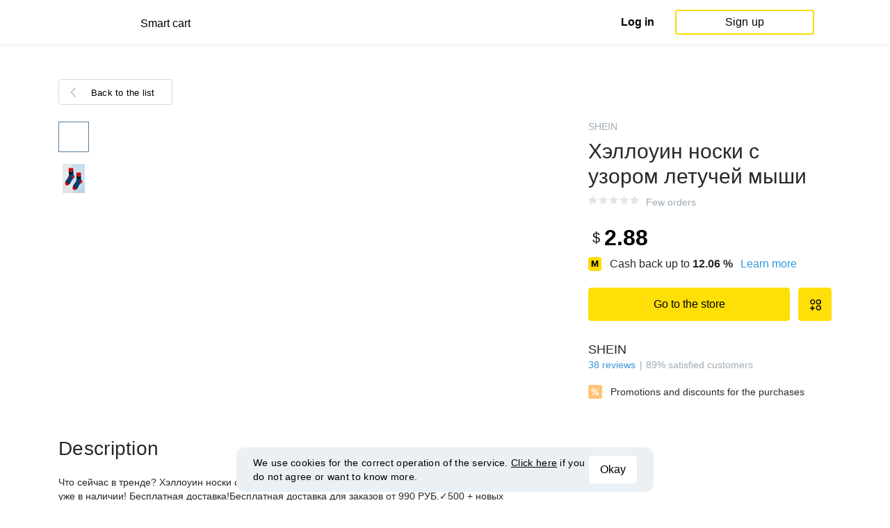

--- FILE ---
content_type: text/html; charset=UTF-8
request_url: https://smartcart.megabonus.com/en/item/28534745
body_size: 95397
content:
<!DOCTYPE html>
<html lang="en">
<head>
    <meta charset="UTF-8">
    <meta name="viewport" content="initial-scale=1, maximum-scale=1, width=device-width, user-scalable=no"/>

    <meta name="format-detection" content="telephone=no">
    <meta name="msapplication-TileColor" content="#fcdd00">
    <meta name="msapplication-config" content="/browserconfig.xml">
    <meta name="theme-color" content="#fcdd00">

    <meta name="csrf-token" content="YTePR77tXgqejh5KEgknk4v5HWQSIqSccCGOp3cF">

            <meta name="description" content="Хэллоуин носки с узором летучей мыши. Last price: 2.88 USD. Price history tracking on SHEIN.">
    
    
            <title>Buy Хэллоуин носки с узором летучей мыши with cash back</title>
    
    <meta property="og:url" content="https://smartcart.megabonus.com/en/item/28534745">
    


    <link rel="shortcut icon" href="/favicon.ico" type="image/x-icon">
    <link rel="icon" href="/favicon.svg" type="image/svg+xml">

    <link rel="chrome-webstore-item" href="https://chrome.google.com/webstore/detail/dbfipcjecamggjfabeaclacjoohfjhhn">

    <script src="https://ajax.googleapis.com/ajax/libs/jquery/1.11.3/jquery.min.js"></script>
    <link rel="stylesheet" href="/css/app.css?id=af1f856d1505c19060d8">
    <script type="text/javascript" src="/js/bundle.js?id=befc6bdcddf27250a35b"></script>
    <link rel="stylesheet" type="text/css" href="https://megabonus.com/css/user/jquery.jscrollpane.css">

    <link rel="stylesheet" href="https://megabonus.com/css/header.css?v7">
    <script type="text/javascript" src="https://megabonus.com/scripts/header.js?v9"></script>


    <script type="text/javascript" src="https://megabonus.com/scripts/user/jquery.smartbanner.js"></script>
    <link rel="stylesheet" href="https://megabonus.com/css/user/jquery.smartbanner.css" type="text/css"
          media="screen">

    <!-- Start SmartBanner configuration -->
    <meta name="smartbanner:title" content="Keep track of items’ price with Megabonus">
    <meta name="smartbanner:author" content="">
    <meta name="smartbanner:price" content="">
    <meta name="smartbanner:price-suffix-apple" content="">
    <meta name="smartbanner:price-suffix-google" content="">
    <meta name="smartbanner:icon-apple" content="https://cdn.megabonus.com/images/smartcart/smartbanner-ios.png">
    <meta name="smartbanner:icon-google" content="https://cdn.megabonus.com/images/smartcart/smartbanner-android.png">
    <meta name="smartbanner:button-app" content="smartcart://app">
    <meta name="smartbanner:button-apple" content="<i class='icon icon-appleinc'></i>Download for IPhone">
    <meta name="smartbanner:button-google" content="<i class='icon icon-android'></i>Download for Android">
    <meta name="smartbanner:button-url-apple"
          content="https://itunes.apple.com/us/app/megabonus-smartcart/id1455977225?l=ru&ls=1&mt=8">
    <meta name="smartbanner:button-url-google"
          content="https://play.google.com/store/apps/details?id=com.alibonus.smartcart">
    <meta name="smartbanner:enabled-platforms" content="android,ios">
    <meta name="smartbanner:hide-ttl" content="86400000"> <!-- 1000 * 60 * 60 * 24 // 24h -->

    <!-- End SmartBanner configuration -->

    
            <!-- Yandex.Metrika counter -->
<script type="text/javascript" >
    (function(m,e,t,r,i,k,a){m[i]=m[i]||function(){(m[i].a=m[i].a||[]).push(arguments)};
        m[i].l=1*new Date();
        for (var j = 0; j < document.scripts.length; j++) {if (document.scripts[j].src === r) { return; }}
        k=e.createElement(t),a=e.getElementsByTagName(t)[0],k.async=1,k.src=r,a.parentNode.insertBefore(k,a)})
    (window, document, "script", "https://cdn.jsdelivr.net/npm/yandex-metrica-watch/tag.js", "ym");

    ym(37456880, "init", {
        clickmap:true,
        trackLinks:true,
        accurateTrackBounce:true,
        webvisor:true
    });

    let yaCounter = {};
    yaCounter.reachGoal = function (targetName) {
        ym(37456880, 'reachGoal', targetName);
    }

</script>
<noscript><div><img src="https://mc.yandex.ru/watch/37456880" style="position:absolute; left:-9999px;" alt="" /></div></noscript>
<!-- /Yandex.Metrika counter -->

<!-- Global site tag (gtag.js) - Google Analytics -->
<script>
    window.dataLayer = window.dataLayer || [];

    function gtag() {
        dataLayer.push(arguments);
    }

    gtag('js', new Date());

    gtag('config', 'G-53X2ZL5E07');
    //todo удалить второй конфиг после 1 июня 2023 года (MEG-12122)
    if (1) {
        gtag('config', 'UA-77989466-13');
    }
</script>

<!-- /Yandex.Metrika counter -->

<script>

    $(document).ready(function () {
        setTimeout(sendEvents, 200);
    });


    function sendEvents() {

        // feed page
        if (document.location.href.indexOf('/feed') !== -1) {
            $(document).on('click', '.collections-feed__collections-block .collection-card', function (e) {
                let collId = $(e.target).closest('a').attr('data-id');
                gtag('event', 'collection click', {
                    'event_category': 'feed',
                    'event_label': collId
                });
            });
        }

        // collection page
        if (document.location.href.indexOf('/collection/') !== -1) {
            $(document)
                .on('click', '.add-collection .yellow-btn', function (e) {
                                    })
                .on('click', '.open-collection .head-block .social-friends a', function (e) {
                    let social = $(e.target).closest('a').attr('class');
                    
                })
                .on('click', '.open-collection .collection-buttons-block .yellow-bordered-btn', function (e) {
                    let itemId = $(e.target).closest('.item').attr('data-sa_id');
                    
                })
                .on('click', '.open-collection .collection-buttons-block .yellow-btn', function (e) {

                    let itemId = $(e.target).closest('.item').attr('data-sa_id');
                    
                })
                .on('click', '.open-collection .items-div .item', function (e) {

                    let itemId = $(e.target).closest('.item').attr('data-sa_id');
                    
                })
        }
    }
</script>
    
    <link rel="alternate" href="https://smartcart.megabonus.com/es/item/28534745" hreflang="es-ES"><link rel="alternate" href="https://smartcart.megabonus.com/en/item/28534745" hreflang="en-US"><link rel="alternate" href="https://smartcart.megabonus.com/pt/item/28534745" hreflang="pt-PT"><link rel="alternate" href="https://smartcart.megabonus.com/item/28534745" hreflang="ru-RU"><link rel="canonical" href="https://smartcart.megabonus.com/item/28534745">
    <script>
        var trackedItemsLang = {"follow_the_cost":"Add products to collections","insert_link":"Save products and create unique collections ","insert_link_placeholder":"Add the product link","start_track":"Add product","no_tracked_items":"You are not tracking anything yet.","how_track":" <a href=\"https:\/\/help-en.megabonus.com\/article\/339-how-do-i-track-the-change-of-price\" target=\"_blank\" rel=\"noopener noreferrer\" >How do I track the price?<\/a>","empty_link":"Add the link to a product page on online store.","add_tags":"Add tags to your items to filter them easily. <a href=\"https:\/\/help-en.megabonus.com\/article\/403-how-do-i-add-a-tag\" target=\"_blank\" rel=\"noopener noreferrer\" >How do I add a tag?<\/a>","sort_by":"Sort:","by_create_date":"Date","by_price_down":"Decreased price","by_price_up":"Increased price","all_shops":"All stores","error_wrong_shop_title":"Price can\u2019t be tracked","error_wrong_shop":"Unfortunately, we are not able to track the price at this store.","error_wrong_purchase_title":"Product is not found","error_wrong_purchase":"Unfortunately, we didn\u2019t find the product. Make sure your link is correct.","success_purchase_added_title":"Product is now tracked","success_purchase_added":"We will notify you when the price drops.","stop_track_purchase":"Stop tracking?","do_not_track":"Don\u2019t track","cancel":"Cancel","completed_tracking":"Finished trackings","deleted_orders":"Deleted products","tags":"Tags:","no_tags":"No tags for these items were added.","no_not_tracked_items":"You don\u2019t have any finished trackings.","no_deleted_items":"You don\u2019t have any deleted items yet.","search_input_placeholder":"Search","empty_feed":"No results found.","order_is_not_exist":"The product disappeared from the store","default_collection_orders":"Items out of collections","delete_collection":"Delete collection","collection_shop_filter":"Shop filter","collection_sort":"Sort by","change_name_tooltip":"Edit name","collection_access":"Access settings","collection_access_description":"You can open your collection through link or share it with friends on social media.","collection_access_attention":"<b>Attention<\/b>, if you open access to collection your items, tags of this collection and changes will be seen by other users that have link to your collection.","collection_access_action_descriptor":"Open access to collection","share_collection":"Share collection on:","copy_link":"Copy link","delete_attention":"<b>Attention!<\/b> If you allowed access to this collection access will be limited after deleting it.","delete_with_items":"Delete with items from this collection","cancel_delete":"Cancel","collection_share_title":" Just take a look at my collection of wanted items ","link_copied":"Link was copied","create_collection":"Create collection","item_settings":"Item settings","copy_item":"Copy item","delete_item_from_collection":"Delete from collection","delete_item":"Delete"};
    </script>
    <!--[if !IE]><!-->
    <script src="https://cdn.polyfill.io/v2/polyfill.min.js"></script><!--<![endif]-->
    <!--[if !IE]><!-->
    <script>

        // https://tc39.github.io/ecma262/#sec-array.prototype.find
        if (!Array.prototype.find) {
            Object.defineProperty(Array.prototype, 'find', {
                value: function (predicate) {
                    // 1. Let O be ? ToObject(this value).
                    if (this == null) {
                        throw new TypeError('"this" is null or not defined');
                    }

                    var o = Object(this);

                    // 2. Let len be ? ToLength(? Get(O, "length")).
                    var len = o.length >>> 0;

                    // 3. If IsCallable(predicate) is false, throw a TypeError exception.
                    if (typeof predicate !== 'function') {
                        throw new TypeError('predicate must be a function');
                    }

                    // 4. If thisArg was supplied, let T be thisArg; else let T be undefined.
                    var thisArg = arguments[1];

                    // 5. Let k be 0.
                    var k = 0;

                    // 6. Repeat, while k < len
                    while (k < len) {
                        // a. Let Pk be ! ToString(k).
                        // b. Let kValue be ? Get(O, Pk).
                        // c. Let testResult be ToBoolean(? Call(predicate, T, « kValue, k, O »)).
                        // d. If testResult is true, return kValue.
                        var kValue = o[k];
                        if (predicate.call(thisArg, kValue, k, o)) {
                            return kValue;
                        }
                        // e. Increase k by 1.
                        k++;
                    }

                    // 7. Return undefined.
                    return undefined;
                }
            });
        }
    </script>
    <!--<![endif]-->

            <script src="https://yastatic.net/pcode/adfox/loader.js" crossorigin="anonymous"></script>
    
            <script type="application/ld+json">
    {
      "@context": "https://schema.org/",
      "@type": "Product",
      "name": "Хэллоуин носки с узором летучей мыши",
      "image": ["//img.ltwebstatic.com/images3_pi/2020/09/09/15996307784c723b61c2d4f095773f7bd4b93525a5_thumbnail_405x552.jpg"],
      "description": "Что сейчас в тренде? Хэллоуин носки с узором летучей мыши SHEIN. Все трендовые Носки и колготки уже в наличии! Бесплатная доставка!Бесплатная доставка для заказов от 990 РУБ.✓500 + новых поступлений ежедневно✓",
      "brand": {
        "@type": "Brand",
        "name": "SHEIN"
      },
      
        "offers": {
          "@type": "Offer",
          "url": "https://smartcart.megabonus.com/item/28534745",
        "priceCurrency": "USD",
        "price": "2.88"
      }
    }







    </script>
    </head>
<body>

<div id="wrapper" class="wrapper">
    <header id="header">
    <div class="header-fixed-block">
        <div class="header-top not-auth">
            <div class="logotip">

                                <a class="logo_mb" href="/en"><span
                        class="logo_img en"></span>
                    <span>Smart cart</span></a>
                <a class="logo_mb_small" href="/en"><span
                        class="logo_img"></span>
                    <span>Smart cart</span></a>
            </div>

                            <div class="auth-wrap">
                    <a href="https://auth.megabonus.com?redirect_url=https%3A%2F%2Fsmartcart.megabonus.com%2Fen%2Fitem%2F28534745&amp;project_name=smartcart&amp;device=website" class="sign_in">Log in</a>
<a href="https://auth.megabonus.com/register?redirect_url=https%3A%2F%2Fsmartcart.megabonus.com%2Fen%2Fitem%2F28534745&amp;project_name=smartcart&amp;device=website" class="sign_up">Sign up</a>
                    <div class="projects">
    <span class="projects_icon"></span>
    <div class="mb_projects">
        <div class='mb_projects--close'>
            <img src="https://cdn.megabonus.com/images/close-cross-popup-grey.svg" alt="close"/>
        </div>
                <div class='mb_projects__block'>
            <a href="https://megabonus.com" class="project_cashback">
                <span class="project_img"></span>
                <span class="project_title">Megabonus cash back service</span>
            </a>
            <a href="https://reviews.megabonus.com" class="project_reviews">
                <span class="project_img"></span>
                <span class="project_title">Reviews on the products</span>
            </a>
            <a href="https://smartcart.megabonus.com" class="project_cart active">
                <span class="project_img"></span>
                <span class="project_title">Smart<br>Cart</span>
            </a>
            <a href="https://parcel.megabonus.com" class="project_parcel">
                <span class="project_img"></span>
                <span class="project_title">Parcel tracking</span>
            </a>
            <a href="https://travel.megabonus.com"
               class="project_travel">
                <span class="project_img"></span>
                <span class="project_title">Megabonus<br>Travel</span>
            </a>
        </div>
    </div>
</div>
                </div>
            
                    </div>
            </div>
</header>
    <div class="content">
        
    
    <script>
        window.STORE_DATA = {"megabonusLink":"https:\/\/megabonus.com","userCollections":null,"deletedItems":[],"user":{"country":"US"},"locale":{"lang":"en","data":{"itemCard":{"descriptionTitle":"Description","characteristicsTitle":"Characteristics","seeAllCharacteristics":"All characteristics","collapseCharacteristics":"Collapse characteristics","moreInfo":"Learn more","cashbackUpTo":"Cash back up to","goToShop":"Go to the store","goToShopWithCashback":"Buy with cash back","one_review":"review","two_reviews":"reviews","many_reviews":"reviews","satisfied_users":"satisfied customers","similarItemsTitle":"Similar products","cashbackTooltip":"Cash back is available only to registered users. Want to <a>register<\/a>?","short_months":{"short_month_1":"Jan","short_month_2":"Feb","short_month_3":"Mar","short_month_4":"Apr","short_month_5":"May","short_month_6":"Jun","short_month_7":"Jul","short_month_8":"Aug","short_month_9":"Sept","short_month_10":"Oct","short_month_11":"Nov","short_month_12":"Dec"},"full_months":{"short_month_1":"January","short_month_2":"February","short_month_3":"March","short_month_4":"April","short_month_5":"May","short_month_6":"June","short_month_7":"July","short_month_8":"August","short_month_9":"September","short_month_10":"October","short_month_11":"November","short_month_12":"December"},"price_dynamic":"Dynamics of prices","price_dynamic_empty":"Sorry, we do not have enough price change data for this item to chart.","item_become_cheaper":"Now more cheaper that usual by","item_become_more_expensive":"Now more expensive than usual by","follow_price":{"text_follow":"Want to know when the price of this product will come down? Click \"Follow the price\" and we'll let you know!","text_unfollow":"You are tracking the price of this item. We will let you know when the price will come down.","btn_follow":"Start tracking","btn_unfollow":"Stop tracking"},"chart_tooltip":{"item_become_cheaper":"Now cheaper by","item_become_more_expensive":"Now more expensive by","same_price":"Now the price is the same"},"item_of_items":"of","add_to_collection_tooltip":"Save this product to collection"},"backButtonBlockComponent":{"text":"Back to the list"},"badgesBlockComponent":{"one_coupon":"promo code","two_coupons":"promo code","many_coupons":"promo codes","promotion_title":"Participates in the sale «%name»","badges":{"discount":"Promotions and discounts for the purchases","free_delivery":"Free shipping","gift":"Gift after purchase"}},"goodsComponent":{"one_order":"order","two_orders":"order","many_orders":"orders","one_review":"review","two_reviews":"reviews","many_reviews":"reviews","few_orders":"Few orders","with_cashback":"+ Cash back up to"},"trackedItems":{"addPurchase":{"title":"Add products to collections","description":"Save products and create unique collections","placeholder":"Paste the link of the product","btnText":"Add product","emptyLink":"Paste a link to the product's page on the online-store. <a href=\"https:\/\/help-en.megabonus.com\/article\/339-how-do-i-track-the-change-of-price\" target=\"_blank\" rel=\"noopener noreferrer\" >How do I track the change of price?<\/a>"},"newOpenedCollectionsBlock":{"title":"you might like","subtitle":"New open collections","amount":"More than 2,000 open collections","seeMoreCollections":"All Collections","defCard":{"title":"Create collections","description":"Save products and create collections.","btn":"Learn more"}},"userCollectionsBlock":{"openCollection":"Open collection","addTag":"Add tags to tracked products for easy filtration. <a href=\"https:\/\/help-en.megabonus.com\/article\/403-how-do-i-add-a-tag\" target=\"_blank\" rel=\"noopener noreferrer\" >How do I add a tag?<\/a>","tags":"Tags:","shareTitle":"Share my open collection","shareTitleDisabled":{"start":"To share a collection you need to ","link":" open a collection","end":" in the settings."},"shareTitleDisabledFull":"To share a collection you need to open a collection in the settings.","copyLink":"Copy a link to collection","linkCopied":"Link copied","shareText":"My product's collection \"%name\".","collectionSettings":"Collections settings","deleteCollection":"Delete collection","defaultColName":"Collection name","openedCollectionTooltip":"Collection is open","collectionActions":"Collection actions","openColTip":{"title":"Open collections","text":"Other users can save and buy products from your collections."},"card":{"moveItem":"Move the product","duplicate":"Duplicate","removeFromCollection":"Remove from collection","delete":"Delete","createCollection":"Create new collection","tip":{"title":"Add to collection","text":"Distribute products to collections by theme. For example: \"Everything for home\""}},"colSettings":{"title":"Collection settings","nameTitle":"Collection name","titlePlaceholder":"Enter the name","descriptionPlaceholder":"Tell a few words about your collection","descriptionTitle":"Collection describtion","locked":"Locked collection","opened":"Open collection","lockedTooltip":"Open collection so other users can see them. Then they can save them and buy products from your collections.","openedTooltip":"Collection will be seen to other users and available for saving and buying products from your collection.","back":"Back","save":"Save","create":"Create collection","toShowInFeed":"Add 4 or more products to see it on the front page of the website and in Megabonus cash back service application."},"deleteCollectionModal":{"title":"Delete collection","attention":"<b>Important!<\/b> If you opened your collection, collection will be locked after deleting it.","deleteWithItems":"Delete with products in this collection","deleteBtn":"Delete collection","cancelBtn":"Cancel"},"deleteItemModal":{"stopTrackPurchase":"Stop tracking?","doNotTrack":"Don’t track","cancel":"Cancel"}}},"photoGallery":{"back_btn_text":"Back to the product","title":"Buyers photos"},"sellerInfo":{"goodTitle":"Reliable seller","middleTitle":"Be careful","badTitle":"Not a reliable seller","goodRates":"Positive feedback:","badRates":"Negative feedback:","inAli":"Sells on AliExpress:","complianceWithDescription":"Item as described:","deliverySpeed":"Shipping speed:","sellerSociability":"Communication:","oneYear":"year","twoYears":"years","manyYears":"years","lessThanAYear":"less than a year","sellerName":"Name:","item_of_items":"of"},"productReviews":{"title":"Product reviews","commonRate":{"title":"Product rate","addReview":"Write a review"},"showMore":"Show more","noReviews":"There are no reviews of this product yet. If you have bought this product, be the first to share an opinion on it!","addReviewModal":{"title":"Product review","rateTitle":"Rate the product","commentTitle":"Leave a comment","photoTitle":"Attach a photo of the product","cancelBtn":"Cancel","submitBtm":"Send","imgSizeError":"File size is too big. Upload a file up to 3 MB.","imgFormatError":"File format is not supported. Allowed formats: jpg, jpeg, png, tiff, JPEG 2000 (or jp2), bmp."},"reviewItem":{"isUseful":"Was the review useful?","today":"Today"}}}},"similarItems":[{"id":28533867,"link":"https:\/\/ru.shein.com\/Girls-Skeleton-Print-Top-Skirt-Set-p-1463776-cat-2016.html","link_hash":"f89f500e0d5c53eff2ce94badbcd0a18","link_slug":null,"img":"https:\/\/cdn.megabonus.com\/images\/smartcart\/items\/origin\/itm_prod_211be5c3e35fefff6b68a6c381dcfd5f","img_is_cropped":1,"images":"[\"\/\/img.ltwebstatic.com\/images3_pi\/2020\/08\/24\/1598245865d2082d886210cdb9e4d321ce3cb3a2ad_thumbnail_405x552.jpg\"]","title":"Топ с принтом склета и юбка для девочек","description":"Что сейчас в тренде? Топ с принтом склета и юбка для девочек SHEIN. Все трендовые Комплекты для девочек уже в наличии! Бесплатная доставка!Бесплатная доставка для заказов от 990 РУБ.✓500 + новых поступлений ежедневно✓","category":null,"brand":null,"characteristics":null,"orders_count":null,"reviews_count":null,"rating":null,"our_rating":null,"seller_id":null,"parser_shop_id":176668,"metacommerce_id":"","bad_link":0,"updated_at":"2022-05-28 08:41:20","created_at":"2020-09-23 15:52:46","offer_id":272,"offer_name":"SHEIN","shop_id":272,"price":13.89,"currency":"USD","parse_enable":1,"country":"RU","currency_data":{"code":"USD","symbol":"$"},"shop":{"id":272,"active_offer_id":272,"link":"\/shop\/sheincom","offer_percent":"18.00","offer_percent_currency":"%","user_max_percent_mult":"0.6700","active":"active","percentage_of_category_list_json":"{\"6821\":\"18%\",\"52188\":\"2%\"}"},"userMaxPercent":12.06,"offer_percent_currency":"%"},{"id":28534996,"link":"https:\/\/ru.shein.com\/Girls-Halloween-Cartoon-Skeleton-Drop-Earrings-p-1608798-cat-2459.html","link_hash":"8374b12460a5bc0a5999cf9dee6fbb83","link_slug":null,"img":"https:\/\/cdn.megabonus.com\/images\/smartcart\/items\/origin\/itm_prod_bd6144d426e55a0975dab895ff1c1539","img_is_cropped":1,"images":"[\"\/\/img.ltwebstatic.com\/images3_pi\/2020\/09\/11\/1599794402c7b8747e9046aae47ad89ec8bef8a24f_thumbnail_405x552.jpg\"]","title":"Мультипликационные серьги-подвески на Хэллоуин для девочек","description":"Что сейчас в тренде? Мультипликационные серьги-подвески на Хэллоуин для девочек SHEIN. Все трендовые Детские Серьги уже в наличии! Бесплатная доставка!Бесплатная доставка для заказов от 990 РУБ.✓500 + новых поступлений ежедневно✓","category":null,"brand":null,"characteristics":null,"orders_count":null,"reviews_count":null,"rating":null,"our_rating":null,"seller_id":null,"parser_shop_id":176688,"metacommerce_id":"","bad_link":0,"updated_at":"2022-05-28 08:41:23","created_at":"2020-09-23 16:04:03","offer_id":272,"offer_name":"SHEIN","shop_id":272,"price":2.88,"currency":"USD","parse_enable":1,"country":"RU","currency_data":{"code":"USD","symbol":"$"},"shop":{"id":272,"active_offer_id":272,"link":"\/shop\/sheincom","offer_percent":"18.00","offer_percent_currency":"%","user_max_percent_mult":"0.6700","active":"active","percentage_of_category_list_json":"{\"6821\":\"18%\",\"52188\":\"2%\"}"},"userMaxPercent":12.06,"offer_percent_currency":"%"},{"id":28534413,"link":"https:\/\/ru.shein.com\/Halloween-Skull-Pattern-Dog-Hoodie-p-1574899-cat-2404.html","link_hash":"e2154a9933375b24415a5743ee20172f","link_slug":null,"img":"https:\/\/cdn.megabonus.com\/images\/smartcart\/items\/origin\/itm_prod_777763230d2d80d922e1d289552804b6","img_is_cropped":1,"images":"[\"\/\/img.ltwebstatic.com\/images3_pi\/2020\/09\/10\/15997209146f6e207ef9d05ec1dc469e868ea76a4d_thumbnail_405x552.jpg\"]","title":"Толстовка для собак с рисунком черепа на Хэллоуин","description":"Что сейчас в тренде? Толстовка для собак с рисунком черепа на Хэллоуин SHEIN. Все трендовые Свитеры &amp; Толстовки Для Собак уже в наличии! Бесплатная доставка!Бесплатная доставка для заказов от 990 РУБ.✓500 + новых поступлений ежедневно✓","category":null,"brand":null,"characteristics":null,"orders_count":null,"reviews_count":null,"rating":null,"our_rating":null,"seller_id":null,"parser_shop_id":176676,"metacommerce_id":"","bad_link":0,"updated_at":"2022-05-28 08:41:22","created_at":"2020-09-23 15:57:34","offer_id":272,"offer_name":"SHEIN","shop_id":272,"price":5.89,"currency":"USD","parse_enable":1,"country":"RU","currency_data":{"code":"USD","symbol":"$"},"shop":{"id":272,"active_offer_id":272,"link":"\/shop\/sheincom","offer_percent":"18.00","offer_percent_currency":"%","user_max_percent_mult":"0.6700","active":"active","percentage_of_category_list_json":"{\"6821\":\"18%\",\"52188\":\"2%\"}"},"userMaxPercent":12.06,"offer_percent_currency":"%"},{"id":28534940,"link":"https:\/\/ru.shein.com\/Girls-Halloween-Pumpkin-Pattern-Socks-p-1450493-cat-2088.html","link_hash":"b401b76e17972eed639834fc4f007de9","link_slug":null,"img":"https:\/\/cdn.megabonus.com\/images\/smartcart\/items\/origin\/itm_prod_2a9c441eadabaeec5afae65278378066","img_is_cropped":1,"images":"[\"\/\/img.ltwebstatic.com\/images3_pi\/2020\/09\/09\/15996629196d956e79286951b23c46b19db117e912_thumbnail_405x552.jpg\"]","title":"Хэллоуин носки с узором тыквы для девочек","description":"Что сейчас в тренде? Хэллоуин носки с узором тыквы для девочек SHEIN. Все трендовые Детские носки и колготки уже в наличии! Бесплатная доставка!Бесплатная доставка для заказов от 990 РУБ.✓500 + новых поступлений ежедневно✓","category":null,"brand":null,"characteristics":null,"orders_count":null,"reviews_count":null,"rating":null,"our_rating":null,"seller_id":null,"parser_shop_id":176687,"metacommerce_id":"","bad_link":0,"updated_at":"2022-05-28 08:41:23","created_at":"2020-09-23 16:03:28","offer_id":272,"offer_name":"SHEIN","shop_id":272,"price":2.88,"currency":"USD","parse_enable":1,"country":"RU","currency_data":{"code":"USD","symbol":"$"},"shop":{"id":272,"active_offer_id":272,"link":"\/shop\/sheincom","offer_percent":"18.00","offer_percent_currency":"%","user_max_percent_mult":"0.6700","active":"active","percentage_of_category_list_json":"{\"6821\":\"18%\",\"52188\":\"2%\"}"},"userMaxPercent":12.06,"offer_percent_currency":"%"},{"id":28534089,"link":"https:\/\/ru.shein.com\/4pcs-Halloween-Cartoon-Balloon-Set-p-1446803-cat-2147.html","link_hash":"9a5cacf1630461904370381db7119d16","link_slug":null,"img":"https:\/\/cdn.megabonus.com\/images\/smartcart\/items\/origin\/itm_prod_6e20f1b22b217bad451ef87ee81ad60b","img_is_cropped":1,"images":"[\"\/\/img.ltwebstatic.com\/images3_pi\/2020\/07\/24\/15955574709e1bfc99fc9628a5ba179f0eab42c778_thumbnail_405x552.jpg\"]","title":"4шт Хэллоуин мультипликационный воздушный шар","description":"Что сейчас в тренде? 4шт Хэллоуин мультипликационный воздушный шар SHEIN. Все трендовые Украшения уже в наличии! Бесплатная доставка!Бесплатная доставка для заказов от 990 РУБ.✓500 + новых поступлений ежедневно✓","category":null,"brand":null,"characteristics":null,"orders_count":null,"reviews_count":null,"rating":null,"our_rating":null,"seller_id":null,"parser_shop_id":176670,"metacommerce_id":"","bad_link":0,"updated_at":"2022-05-28 08:41:21","created_at":"2020-09-23 15:54:37","offer_id":272,"offer_name":"SHEIN","shop_id":272,"price":4.72,"currency":"USD","parse_enable":1,"country":"RU","currency_data":{"code":"USD","symbol":"$"},"shop":{"id":272,"active_offer_id":272,"link":"\/shop\/sheincom","offer_percent":"18.00","offer_percent_currency":"%","user_max_percent_mult":"0.6700","active":"active","percentage_of_category_list_json":"{\"6821\":\"18%\",\"52188\":\"2%\"}"},"userMaxPercent":12.06,"offer_percent_currency":"%"},{"id":28534871,"link":"https:\/\/ru.shein.com\/Halloween-Witch-Hat-Hair-Hoop-p-1449266-cat-1778.html","link_hash":"6ff33b0d6a1b67937277a9aac26bd060","link_slug":null,"img":"https:\/\/cdn.megabonus.com\/images\/smartcart\/items\/origin\/itm_prod_b9e15f0888ea726af840a8559a4e9ac2","img_is_cropped":1,"images":"[\"\/\/img.ltwebstatic.com\/images3_pi\/2020\/08\/10\/159703162134902f73be024f00118fef45066e7b42_thumbnail_405x552.jpg\"]","title":"Хэллоуин ободок для волос с декором шляпы ведьмы","description":"Что сейчас в тренде? Хэллоуин ободок для волос с декором шляпы ведьмы SHEIN. Все трендовые Украшения для волос уже в наличии! Бесплатная доставка!Бесплатная доставка для заказов от 990 РУБ.✓500 + новых поступлений ежедневно✓","category":null,"brand":null,"characteristics":null,"orders_count":null,"reviews_count":null,"rating":null,"our_rating":null,"seller_id":null,"parser_shop_id":176685,"metacommerce_id":"","bad_link":0,"updated_at":"2022-05-28 08:41:23","created_at":"2020-09-23 16:02:48","offer_id":272,"offer_name":"SHEIN","shop_id":272,"price":3.93,"currency":"USD","parse_enable":1,"country":"RU","currency_data":{"code":"USD","symbol":"$"},"shop":{"id":272,"active_offer_id":272,"link":"\/shop\/sheincom","offer_percent":"18.00","offer_percent_currency":"%","user_max_percent_mult":"0.6700","active":"active","percentage_of_category_list_json":"{\"6821\":\"18%\",\"52188\":\"2%\"}"},"userMaxPercent":12.06,"offer_percent_currency":"%"},{"id":28534710,"link":"https:\/\/ru.shein.com\/Skull-Print-Longline-Tee-Without-Fishnet-Mesh-p-1420984-cat-1738.html","link_hash":"d88ccd6eac7731d39b9e234362b9b46c","link_slug":null,"img":"https:\/\/cdn.megabonus.com\/images\/smartcart\/items\/origin\/itm_prod_a5aee3b473898324563efc768f143bff","img_is_cropped":1,"images":"[\"\/\/img.ltwebstatic.com\/images3_pi\/2020\/08\/18\/1597718427483625dd05013bbddfc5b06c702b85f6_thumbnail_405x552.jpg\"]","title":"Длинная футболка с принтом черепа без сетки","description":"Что сейчас в тренде? Длинная футболка с принтом черепа без сетки SHEIN. Все трендовые Футболки уже в наличии! Бесплатная доставка!Бесплатная доставка для заказов от 990 РУБ.✓500 + новых поступлений ежедневно✓","category":null,"brand":null,"characteristics":null,"orders_count":null,"reviews_count":null,"rating":null,"our_rating":null,"seller_id":null,"parser_shop_id":176681,"metacommerce_id":"","bad_link":0,"updated_at":"2022-05-28 08:41:23","created_at":"2020-09-23 16:01:11","offer_id":272,"offer_name":"SHEIN","shop_id":272,"price":10.74,"currency":"USD","parse_enable":1,"country":"RU","currency_data":{"code":"USD","symbol":"$"},"shop":{"id":272,"active_offer_id":272,"link":"\/shop\/sheincom","offer_percent":"18.00","offer_percent_currency":"%","user_max_percent_mult":"0.6700","active":"active","percentage_of_category_list_json":"{\"6821\":\"18%\",\"52188\":\"2%\"}"},"userMaxPercent":12.06,"offer_percent_currency":"%"},{"id":28534466,"link":"https:\/\/ru.shein.com\/Halloween-Spider-Print-Wall-Sticker-p-1591997-cat-2520.html","link_hash":"d24f14a442d07ea1647302dde972cdc3","link_slug":null,"img":"https:\/\/cdn.megabonus.com\/images\/smartcart\/items\/origin\/itm_prod_c5598785c2813264a31a2c3e7a497643","img_is_cropped":1,"images":"[\"\/\/img.ltwebstatic.com\/images3_pi\/2020\/09\/08\/1599532902ff5f50b7ef52257df27aa34091bb0444_thumbnail_405x552.jpg\"]","title":"Наклейка на стену с принтом паука Хэллоуина","description":"Что сейчас в тренде? Наклейка на стену с принтом паука Хэллоуина SHEIN. Все трендовые Наклейки на стену уже в наличии! Бесплатная доставка!Бесплатная доставка для заказов от 990 РУБ.✓500 + новых поступлений ежедневно✓","category":null,"brand":null,"characteristics":null,"orders_count":null,"reviews_count":null,"rating":null,"our_rating":null,"seller_id":null,"parser_shop_id":176677,"metacommerce_id":"","bad_link":0,"updated_at":"2022-05-28 08:41:22","created_at":"2020-09-23 15:58:15","offer_id":272,"offer_name":"SHEIN","shop_id":272,"price":2.88,"currency":"USD","parse_enable":1,"country":"RU","currency_data":{"code":"USD","symbol":"$"},"shop":{"id":272,"active_offer_id":272,"link":"\/shop\/sheincom","offer_percent":"18.00","offer_percent_currency":"%","user_max_percent_mult":"0.6700","active":"active","percentage_of_category_list_json":"{\"6821\":\"18%\",\"52188\":\"2%\"}"},"userMaxPercent":12.06,"offer_percent_currency":"%"},{"id":28534646,"link":"https:\/\/ru.shein.com\/Halloween-Rat-Charm-Earrings-p-1628151-cat-1757.html","link_hash":"219f17ef476ff70a872b610347c48d5f","link_slug":null,"img":"https:\/\/cdn.megabonus.com\/images\/smartcart\/items\/origin\/itm_prod_0bda2b34c3784487933f12dc8a934640","img_is_cropped":1,"images":"[\"\/\/img.ltwebstatic.com\/images3_pi\/2020\/09\/17\/1600313116141604d75c24c434dadf17d1dac2b27e_thumbnail_405x552.jpg\"]","title":"Серьги в форме крысы на Хэллоуин","description":"Что сейчас в тренде? Серьги в форме крысы на Хэллоуин SHEIN. Все трендовые Серьги уже в наличии! Бесплатная доставка!Бесплатная доставка для заказов от 990 РУБ.✓500 + новых поступлений ежедневно✓","category":null,"brand":null,"characteristics":null,"orders_count":null,"reviews_count":null,"rating":null,"our_rating":null,"seller_id":null,"parser_shop_id":176680,"metacommerce_id":"","bad_link":0,"updated_at":"2022-05-28 08:41:22","created_at":"2020-09-23 16:00:26","offer_id":272,"offer_name":"SHEIN","shop_id":272,"price":2.88,"currency":"USD","parse_enable":1,"country":"RU","currency_data":{"code":"USD","symbol":"$"},"shop":{"id":272,"active_offer_id":272,"link":"\/shop\/sheincom","offer_percent":"18.00","offer_percent_currency":"%","user_max_percent_mult":"0.6700","active":"active","percentage_of_category_list_json":"{\"6821\":\"18%\",\"52188\":\"2%\"}"},"userMaxPercent":12.06,"offer_percent_currency":"%"},{"id":28534784,"link":"https:\/\/ru.shein.com\/Halloween-Colorblock-Cat-Costume-p-1595434-cat-2425.html","link_hash":"48c14837aec10cb74b4b8b75131c2690","link_slug":null,"img":"https:\/\/cdn.megabonus.com\/images\/smartcart\/items\/origin\/itm_prod_6e443bd6c899bbf4588533fbff20f9e2","img_is_cropped":1,"images":"[\"\/\/img.ltwebstatic.com\/images3_pi\/2020\/09\/08\/1599536039256db2c1576eba9d3a2dc9e3af314c3c_thumbnail_405x552.jpg\"]","title":"Контрастный костюм для кошек на Хэллоуин","description":"Что сейчас в тренде? Контрастный костюм для кошек на Хэллоуин SHEIN. Все трендовые Костюмы Для Кошек уже в наличии! Бесплатная доставка!Бесплатная доставка для заказов от 990 РУБ.✓500 + новых поступлений ежедневно✓","category":null,"brand":null,"characteristics":null,"orders_count":null,"reviews_count":null,"rating":null,"our_rating":null,"seller_id":null,"parser_shop_id":176683,"metacommerce_id":"","bad_link":0,"updated_at":"2022-05-28 08:41:23","created_at":"2020-09-23 16:01:59","offer_id":272,"offer_name":"SHEIN","shop_id":272,"price":8.91,"currency":"USD","parse_enable":1,"country":"RU","currency_data":{"code":"USD","symbol":"$"},"shop":{"id":272,"active_offer_id":272,"link":"\/shop\/sheincom","offer_percent":"18.00","offer_percent_currency":"%","user_max_percent_mult":"0.6700","active":"active","percentage_of_category_list_json":"{\"6821\":\"18%\",\"52188\":\"2%\"}"},"userMaxPercent":12.06,"offer_percent_currency":"%"},{"id":28535244,"link":"https:\/\/ru.shein.com\/Plus-Halloween-Blood-Pattern-Stockings-p-1557721-cat-2356.html","link_hash":"7571202c41b030125df30b20529016af","link_slug":null,"img":"https:\/\/cdn.megabonus.com\/images\/smartcart\/items\/origin\/itm_prod_5a8fc8874a878afe2c3894c4bbea9d59","img_is_cropped":1,"images":"[\"\/\/img.ltwebstatic.com\/images3_pi\/2020\/08\/28\/1598595351335aafb8a3896b91b8f997e7dd07bfdb_thumbnail_405x552.jpg\"]","title":"Чулки с узором крови Хэллоуина размера плюс","description":"Что сейчас в тренде? Чулки с узором крови Хэллоуина размера плюс SHEIN. Все трендовые Аксессуары для женского белья размер плюс уже в наличии! Бесплатная доставка!Бесплатная доставка для заказов от 990 РУБ.✓500 + новых поступлений ежедневно✓","category":null,"brand":null,"characteristics":null,"orders_count":null,"reviews_count":null,"rating":null,"our_rating":null,"seller_id":null,"parser_shop_id":176693,"metacommerce_id":"","bad_link":0,"updated_at":"2022-05-28 08:41:24","created_at":"2020-09-23 16:06:47","offer_id":272,"offer_name":"SHEIN","shop_id":272,"price":6.9399999999999995,"currency":"USD","parse_enable":1,"country":"RU","currency_data":{"code":"USD","symbol":"$"},"shop":{"id":272,"active_offer_id":272,"link":"\/shop\/sheincom","offer_percent":"18.00","offer_percent_currency":"%","user_max_percent_mult":"0.6700","active":"active","percentage_of_category_list_json":"{\"6821\":\"18%\",\"52188\":\"2%\"}"},"userMaxPercent":12.06,"offer_percent_currency":"%"},{"id":28534590,"link":"https:\/\/ru.shein.com\/Halloween-Pumpkin-Decor-Satchel-Bag-Set-p-1620959-cat-2157.html","link_hash":"787b5fa5e6e1daa36ecb90e6f5fe90eb","link_slug":null,"img":"https:\/\/cdn.megabonus.com\/images\/smartcart\/items\/origin\/itm_prod_a329af5897a425ebf094f5a1270d360c","img_is_cropped":1,"images":"[\"\/\/img.ltwebstatic.com\/images3_pi\/2020\/09\/15\/16001402232691dd4fa1df5dac1b265df0ad5d29c7_thumbnail_405x552.jpg\"]","title":"Хэллоуин комплект сумки с декором тыквы","description":"Что сейчас в тренде? Хэллоуин комплект сумки с декором тыквы SHEIN. Все трендовые Набор сумок уже в наличии! Бесплатная доставка!Бесплатная доставка для заказов от 990 РУБ.✓500 + новых поступлений ежедневно✓","category":null,"brand":null,"characteristics":null,"orders_count":null,"reviews_count":null,"rating":null,"our_rating":null,"seller_id":null,"parser_shop_id":176679,"metacommerce_id":"","bad_link":0,"updated_at":"2022-05-28 08:41:22","created_at":"2020-09-23 15:59:42","offer_id":272,"offer_name":"SHEIN","shop_id":272,"price":20.83,"currency":"USD","parse_enable":1,"country":"RU","currency_data":{"code":"USD","symbol":"$"},"shop":{"id":272,"active_offer_id":272,"link":"\/shop\/sheincom","offer_percent":"18.00","offer_percent_currency":"%","user_max_percent_mult":"0.6700","active":"active","percentage_of_category_list_json":"{\"6821\":\"18%\",\"52188\":\"2%\"}"},"userMaxPercent":12.06,"offer_percent_currency":"%"},{"id":28533969,"link":"https:\/\/ru.shein.com\/6pairs-Halloween-Cobweb-Bat-Decor-Earrings-p-1468597-cat-1757.html","link_hash":"38b077756f77803bc537399b87e18526","link_slug":null,"img":"https:\/\/cdn.megabonus.com\/images\/smartcart\/items\/origin\/itm_prod_5e729f38472263207a1ef757099fd7b8","img_is_cropped":1,"images":"[\"\/\/img.ltwebstatic.com\/images3_pi\/2020\/07\/31\/1596175130719e499f0c58a990f4d30410f18d3917_thumbnail_405x552.jpg\"]","title":"6 пар Хэллоуин серьги с декором летучей мыши и паутины","description":"Что сейчас в тренде? 6 пар Хэллоуин серьги с декором летучей мыши и паутины SHEIN. Все трендовые Серьги уже в наличии! Бесплатная доставка!Бесплатная доставка для заказов от 990 РУБ.✓500 + новых поступлений ежедневно✓","category":null,"brand":null,"characteristics":null,"orders_count":null,"reviews_count":null,"rating":null,"our_rating":null,"seller_id":null,"parser_shop_id":176669,"metacommerce_id":"","bad_link":0,"updated_at":"2022-05-28 08:41:20","created_at":"2020-09-23 15:53:36","offer_id":272,"offer_name":"SHEIN","shop_id":272,"price":2.88,"currency":"USD","parse_enable":1,"country":"RU","currency_data":{"code":"USD","symbol":"$"},"shop":{"id":272,"active_offer_id":272,"link":"\/shop\/sheincom","offer_percent":"18.00","offer_percent_currency":"%","user_max_percent_mult":"0.6700","active":"active","percentage_of_category_list_json":"{\"6821\":\"18%\",\"52188\":\"2%\"}"},"userMaxPercent":12.06,"offer_percent_currency":"%"},{"id":28534131,"link":"https:\/\/ru.shein.com\/Halloween-Cobweb-Design-Stud-Earrings-p-1539377-cat-1757.html","link_hash":"d63a49bac36f4d8d761b06436d6c7e31","link_slug":null,"img":"https:\/\/cdn.megabonus.com\/images\/smartcart\/items\/origin\/itm_prod_f029d3d9b3ea0030af0b81e40dc1e505","img_is_cropped":1,"images":"[\"\/\/img.ltwebstatic.com\/images3_pi\/2020\/08\/24\/159825608496af033ae2e8ff6b4157d99070030a90_thumbnail_405x552.jpg\"]","title":"Серьги-гвоздики в форме паутины на Хэллоуин","description":"Что сейчас в тренде? Серьги-гвоздики в форме паутины на Хэллоуин SHEIN. Все трендовые Серьги уже в наличии! Бесплатная доставка!Бесплатная доставка для заказов от 990 РУБ.✓500 + новых поступлений ежедневно✓","category":null,"brand":null,"characteristics":null,"orders_count":null,"reviews_count":null,"rating":null,"our_rating":null,"seller_id":null,"parser_shop_id":176671,"metacommerce_id":"","bad_link":0,"updated_at":"2022-05-28 08:41:21","created_at":"2020-09-23 15:55:02","offer_id":272,"offer_name":"SHEIN","shop_id":272,"price":2.88,"currency":"USD","parse_enable":1,"country":"RU","currency_data":{"code":"USD","symbol":"$"},"shop":{"id":272,"active_offer_id":272,"link":"\/shop\/sheincom","offer_percent":"18.00","offer_percent_currency":"%","user_max_percent_mult":"0.6700","active":"active","percentage_of_category_list_json":"{\"6821\":\"18%\",\"52188\":\"2%\"}"},"userMaxPercent":12.06,"offer_percent_currency":"%"},{"id":28534895,"link":"https:\/\/ru.shein.com\/Halloween-Horn-Decor-Hair-Hoop-p-1606770-cat-1778.html","link_hash":"0de9017eabc077d40eab8c2030ab9c0e","link_slug":null,"img":"https:\/\/cdn.megabonus.com\/images\/smartcart\/items\/origin\/itm_prod_7f5922fe5924a90dd12cd0fed8c18b09","img_is_cropped":1,"images":"[\"\/\/img.ltwebstatic.com\/images3_pi\/2020\/09\/11\/159979447803671b715f0f556eda88220c5a88a548_thumbnail_405x552.jpg\"]","title":"Хэллоуин ободок для волос с декором рога","description":"Что сейчас в тренде? Хэллоуин ободок для волос с декором рога SHEIN. Все трендовые Украшения для волос уже в наличии! Бесплатная доставка!Бесплатная доставка для заказов от 990 РУБ.✓500 + новых поступлений ежедневно✓","category":"украшения для волос","brand":"shein","characteristics":null,"orders_count":null,"reviews_count":null,"rating":null,"our_rating":null,"seller_id":null,"parser_shop_id":176686,"metacommerce_id":"","bad_link":0,"updated_at":"2022-05-28 08:41:23","created_at":"2020-09-23 16:03:08","offer_id":272,"offer_name":"SHEIN","shop_id":272,"price":3.01,"currency":"USD","parse_enable":0,"country":"RU","currency_data":{"code":"USD","symbol":"$"},"shop":{"id":272,"active_offer_id":272,"link":"\/shop\/sheincom","offer_percent":"18.00","offer_percent_currency":"%","user_max_percent_mult":"0.6700","active":"active","percentage_of_category_list_json":"{\"6821\":\"18%\",\"52188\":\"2%\"}"},"userMaxPercent":12.06,"offer_percent_currency":"%"}],"productReviews":{"rows":[],"totalAmount":0,"rates":{"total":0},"allMedia":[],"page":1},"item":{"id":28534745,"link":"https:\/\/ru.shein.com\/Halloween-Bat-Pattern-Socks-p-1597754-cat-1899.html","link_hash":"2fb528184565fb2b4979d9da34d996ad","link_slug":null,"img":"https:\/\/cdn.megabonus.com\/images\/smartcart\/items\/origin\/itm_prod_6014d64f2a4f738b19bc2b6e87abb5ee","img_is_cropped":1,"images":"[\"\/\/img.ltwebstatic.com\/images3_pi\/2020\/09\/09\/15996307784c723b61c2d4f095773f7bd4b93525a5_thumbnail_405x552.jpg\"]","title":"Хэллоуин носки с узором летучей мыши","description":"Что сейчас в тренде? Хэллоуин носки с узором летучей мыши SHEIN. Все трендовые Носки и колготки уже в наличии! Бесплатная доставка!Бесплатная доставка для заказов от 990 РУБ.✓500 + новых поступлений ежедневно✓","category":null,"brand":null,"characteristics":null,"orders_count":null,"reviews_count":null,"rating":null,"our_rating":null,"seller_id":null,"parser_shop_id":176682,"metacommerce_id":"","bad_link":0,"updated_at":"2022-05-28 08:41:23","created_at":"2020-09-23 16:01:32","offer_id":272,"offer_name":"SHEIN","shop_id":272,"price":2.88,"currency":"USD","parse_enable":1,"country":"RU","shop":{"id":272,"active_offer_id":272,"link":"\/shop\/sheincom","aff_link":"https:\/\/thevospad.com\/g\/1kjlqr06u0493b3f64b6f0af71e07a\/?ulp=https%3A%2F%2Fonelink.shein.com%2F3%2F3tv99nbkvvdv&subid=bonus","offer_percent":"18.00","offer_percent_currency":"%","user_max_percent_mult":"0.6700","active":"active","percentage_of_category_list_json":"{\"6821\":\"18%\",\"52188\":\"2%\"}"},"buy_link":"https:\/\/a.megabonus.com\/goto?UserID=0&ShopID=272&Revshare=0&ProductID=28534745&Project=smartcart&TrafficType=web&Component=item_page&Deeplink=https%3A%2F%2Fru.shein.com%2FHalloween-Bat-Pattern-Socks-p-1597754-cat-1899.html","userMaxPercent":12.06,"offer_percent_currency":"%","affiliate":true,"currency_data":{"code":"USD","symbol":"$"},"seller_info":null},"priceHistory":{"max":3.74,"min":2.01,"average_price":2.88,"price_data":[{"x":"2020-09-22","val_0":"2.88"},{"x":"2020-09-23","val_0":"2.88"}],"last_date":"2020-09-23","last_price":2.88,"currency":"USD"},"photoGallery":[],"shop":{"reviews":{"amount":38,"satisfied_percent":89},"badges":{"promotions":[],"coupons_badges":["discount"],"coupons_amount":0}},"authData":{"registerUrl":"https:\/\/auth.megabonus.com\/register?redirect_url=https%3A%2F%2Fsmartcart.megabonus.com%2Fen%2Fitem%2F28534745&project_name=&device=website"},"featuring":[],"client":{"isClient":true}};
    </script>
    <link rel="stylesheet" href="/css/cardPage.css?id=5f5da5d115445bdcae1e">

    <div id="cardPage" class="card-page__wrapper" lang="en"><div class="card-page"><div class="card-page__back"><a href="/">Back to the list</a></div><div class="card-page__main"><div class="card-page__photos"><div class="card-page__photos__feed" id="target"><div class="card-page__photos__feed__item hovered" data-key="0"><div>
                          <img
                                loading="lazy"
                                alt=''
                                src='https://cdn.megabonus.com/images/smartcart/items/origin/itm_prod_6014d64f2a4f738b19bc2b6e87abb5ee'
                                onerror='this.onerror=null;setTimeout((function(){this.src="https://cdn.megabonus.com/images/smartcart/default_img.png";}).bind(this),100);'
                          />
                    </div></div><div class="card-page__photos__feed__item" data-key="1"><div>
                          <img
                                loading="lazy"
                                alt=''
                                src='//img.ltwebstatic.com/images3_pi/2020/09/09/15996307784c723b61c2d4f095773f7bd4b93525a5_thumbnail_405x552.jpg'
                                onerror='this.onerror=null;setTimeout((function(){this.src="https://cdn.megabonus.com/images/smartcart/default_img.png";}).bind(this),100);'
                          />
                    </div></div></div><div class="card-page__photos__feed__counter-block"><div class="card-page__photos__feed__counter-block__counter">1 of 2</div></div><div><div class="card-page__photos__feed__mobile-navigation-block"><div class="card-page__back"><a href="/">Back to the list</a></div><button class="card-page__info__add-to-collection"></button></div></div><div class="card-page__photos__current"><div>
                          <img
                                loading="lazy"
                                alt=''
                                src='https://cdn.megabonus.com/images/smartcart/items/origin/itm_prod_6014d64f2a4f738b19bc2b6e87abb5ee'
                                onerror='this.onerror=null;setTimeout((function(){this.src="https://cdn.megabonus.com/images/smartcart/default_img.png";}).bind(this),100);'
                          />
                    </div></div></div><div class="card-page__info"><div class="card-page__info__shop-title">SHEIN</div><h1 class="card-page__info__title">Хэллоуин носки с узором летучей мыши</h1><div class="card-page__info__rating-line"><div class="card-page__info__rating-line__stars"><div class="star"></div><div class="star"></div><div class="star"></div><div class="star"></div><div class="star"></div></div><div class="card-page__info__rating-line__orders">Few orders</div></div><div class="card-page__info__price"><i>$</i><span>2.88</span></div><div class="card-page__info__cashback"><i class="badge-m-megabonus"></i><span data-tip="Cash back is available only to registered users. Want to &lt;a&gt;register&lt;/a&gt;?" data-for="cashback-tooltip">Cash back up to <strong>12.06<!-- --> <!-- -->%</strong></span><a target="_blank" href="https://megabonus.com/en/shop/sheincom" rel="noopener noreferrer">Learn more</a></div><div class="card-page__info__buttons"><button class="card-page__info__to-shop">Go to the store</button><button class="card-page__info__add-to-collection" data-tip="Save this product to collection" data-for="add-to-collection-tooltip"></button></div><div class="card-page__info__about-shop"><span class="card-page__info__shop-link">SHEIN</span><div class="card-page__info__shop-info"><a target="_blank" rel="noopener noreferrer" href="https://shopreviews.megabonus.com/ru/en/store/sheincom">38<!-- --> <!-- -->reviews</a><span>89<!-- -->% <!-- -->satisfied customers</span></div></div><ul class="card-page__info__badges"><li><i class="badge-m-discount"></i><span>Promotions and discounts for the purchases</span></li></ul></div></div><div class="card-page__body"><div class="show-mobile"></div><div class="card-page__price-dynamics"><h2>Dynamics of prices</h2><div class="card-page__price-dynamics__main-content"><div class="card-page__price-dynamics__main-content__chart"></div><div class="card-page__price-dynamics__main-content__follow-price"><img alt="" src="https://cdn.megabonus.com/images/smartcart/notifications.svg"/><p class="card-page__price-dynamics__main-content__follow-price__text">Want to know when the price of this product will come down? Click &quot;Follow the price&quot; and we&#x27;ll let you know!</p><button class="card-page__price-dynamics__main-content__follow-price__button">Start tracking</button></div></div></div><div class="card-page__description"><h2>Description</h2><p>Что сейчас в тренде? Хэллоуин носки с узором летучей мыши SHEIN. Все трендовые Носки и колготки уже в наличии! Бесплатная доставка!Бесплатная доставка для заказов от 990 РУБ.✓500 + новых поступлений ежедневно✓</p></div><div class="card-page__product-reviews-block"><h2>Product reviews<!-- --> <span class="title-gray">0</span></h2><div class="card-page__product-reviews-block__main-content"><div class="card-page__product-reviews-block__main-content__left"><div class="show-desktop"></div><div class="card-page__product-reviews-block__main-content__left__list"><div class="card-page__product-reviews-block__main-content__left__list__empty"><p>There are no reviews of this product yet. If you have bought this product, be the first to share an opinion on it!</p></div><div class="card-page__product-reviews-block__main-content__left__list__btn-block"><button class="card-page__product-reviews-block__main-content__common-rate__button">Write a review</button></div></div></div></div></div></div><div class="card-page__similar-goods"><h2>Similar products</h2><div class="similar-goods"><a class="goods" href="/item/28533867"><div class="goods__img">
                          <img
                                alt='Топ с принтом склета и юбка для девочек'
                                loading="lazy"
                                src='https://cdn.megabonus.com/images/smartcart/items/cropped/196_196/itm_prod_211be5c3e35fefff6b68a6c381dcfd5f'
                                onerror='this.onerror=null;setTimeout((function(){this.src="https://cdn.megabonus.com/images/smartcart/default_img.png";}).bind(this),100);'
                          />
                    </div><div class="goods__info"><div class="goods__shop">SHEIN</div><div class="goods__price">13.89<!-- --> <i>$</i></div><div class="goods__cashback"><i class="badge-m-megabonus"></i><span>+ Cash back up to<!-- --> <!-- -->12.06%</span></div><div class="goods__title">Топ с принтом склета и юбка для девочек</div><div class="goods__stat"><div class="goods__rate">-</div><div class="goods__completed"><span class="goods__orders">Few orders</span></div></div></div></a><a class="goods" href="/item/28534996"><div class="goods__img">
                          <img
                                alt='Мультипликационные серьги-подвески на Хэллоуин для девочек'
                                loading="lazy"
                                src='https://cdn.megabonus.com/images/smartcart/items/cropped/196_196/itm_prod_bd6144d426e55a0975dab895ff1c1539'
                                onerror='this.onerror=null;setTimeout((function(){this.src="https://cdn.megabonus.com/images/smartcart/default_img.png";}).bind(this),100);'
                          />
                    </div><div class="goods__info"><div class="goods__shop">SHEIN</div><div class="goods__price">2.88<!-- --> <i>$</i></div><div class="goods__cashback"><i class="badge-m-megabonus"></i><span>+ Cash back up to<!-- --> <!-- -->12.06%</span></div><div class="goods__title">Мультипликационные серьги-подвески на Хэллоуин для девочек</div><div class="goods__stat"><div class="goods__rate">-</div><div class="goods__completed"><span class="goods__orders">Few orders</span></div></div></div></a><a class="goods" href="/item/28534413"><div class="goods__img">
                          <img
                                alt='Толстовка для собак с рисунком черепа на Хэллоуин'
                                loading="lazy"
                                src='https://cdn.megabonus.com/images/smartcart/items/cropped/196_196/itm_prod_777763230d2d80d922e1d289552804b6'
                                onerror='this.onerror=null;setTimeout((function(){this.src="https://cdn.megabonus.com/images/smartcart/default_img.png";}).bind(this),100);'
                          />
                    </div><div class="goods__info"><div class="goods__shop">SHEIN</div><div class="goods__price">5.89<!-- --> <i>$</i></div><div class="goods__cashback"><i class="badge-m-megabonus"></i><span>+ Cash back up to<!-- --> <!-- -->12.06%</span></div><div class="goods__title">Толстовка для собак с рисунком черепа на Хэллоуин</div><div class="goods__stat"><div class="goods__rate">-</div><div class="goods__completed"><span class="goods__orders">Few orders</span></div></div></div></a><a class="goods" href="/item/28534940"><div class="goods__img">
                          <img
                                alt='Хэллоуин носки с узором тыквы для девочек'
                                loading="lazy"
                                src='https://cdn.megabonus.com/images/smartcart/items/cropped/196_196/itm_prod_2a9c441eadabaeec5afae65278378066'
                                onerror='this.onerror=null;setTimeout((function(){this.src="https://cdn.megabonus.com/images/smartcart/default_img.png";}).bind(this),100);'
                          />
                    </div><div class="goods__info"><div class="goods__shop">SHEIN</div><div class="goods__price">2.88<!-- --> <i>$</i></div><div class="goods__cashback"><i class="badge-m-megabonus"></i><span>+ Cash back up to<!-- --> <!-- -->12.06%</span></div><div class="goods__title">Хэллоуин носки с узором тыквы для девочек</div><div class="goods__stat"><div class="goods__rate">-</div><div class="goods__completed"><span class="goods__orders">Few orders</span></div></div></div></a><a class="goods" href="/item/28534089"><div class="goods__img">
                          <img
                                alt='4шт Хэллоуин мультипликационный воздушный шар'
                                loading="lazy"
                                src='https://cdn.megabonus.com/images/smartcart/items/cropped/196_196/itm_prod_6e20f1b22b217bad451ef87ee81ad60b'
                                onerror='this.onerror=null;setTimeout((function(){this.src="https://cdn.megabonus.com/images/smartcart/default_img.png";}).bind(this),100);'
                          />
                    </div><div class="goods__info"><div class="goods__shop">SHEIN</div><div class="goods__price">4.72<!-- --> <i>$</i></div><div class="goods__cashback"><i class="badge-m-megabonus"></i><span>+ Cash back up to<!-- --> <!-- -->12.06%</span></div><div class="goods__title">4шт Хэллоуин мультипликационный воздушный шар</div><div class="goods__stat"><div class="goods__rate">-</div><div class="goods__completed"><span class="goods__orders">Few orders</span></div></div></div></a><a class="goods" href="/item/28534871"><div class="goods__img">
                          <img
                                alt='Хэллоуин ободок для волос с декором шляпы ведьмы'
                                loading="lazy"
                                src='https://cdn.megabonus.com/images/smartcart/items/cropped/196_196/itm_prod_b9e15f0888ea726af840a8559a4e9ac2'
                                onerror='this.onerror=null;setTimeout((function(){this.src="https://cdn.megabonus.com/images/smartcart/default_img.png";}).bind(this),100);'
                          />
                    </div><div class="goods__info"><div class="goods__shop">SHEIN</div><div class="goods__price">3.93<!-- --> <i>$</i></div><div class="goods__cashback"><i class="badge-m-megabonus"></i><span>+ Cash back up to<!-- --> <!-- -->12.06%</span></div><div class="goods__title">Хэллоуин ободок для волос с декором шляпы ведьмы</div><div class="goods__stat"><div class="goods__rate">-</div><div class="goods__completed"><span class="goods__orders">Few orders</span></div></div></div></a><a class="goods" href="/item/28534710"><div class="goods__img">
                          <img
                                alt='Длинная футболка с принтом черепа без сетки'
                                loading="lazy"
                                src='https://cdn.megabonus.com/images/smartcart/items/cropped/196_196/itm_prod_a5aee3b473898324563efc768f143bff'
                                onerror='this.onerror=null;setTimeout((function(){this.src="https://cdn.megabonus.com/images/smartcart/default_img.png";}).bind(this),100);'
                          />
                    </div><div class="goods__info"><div class="goods__shop">SHEIN</div><div class="goods__price">10.74<!-- --> <i>$</i></div><div class="goods__cashback"><i class="badge-m-megabonus"></i><span>+ Cash back up to<!-- --> <!-- -->12.06%</span></div><div class="goods__title">Длинная футболка с принтом черепа без сетки</div><div class="goods__stat"><div class="goods__rate">-</div><div class="goods__completed"><span class="goods__orders">Few orders</span></div></div></div></a><a class="goods" href="/item/28534466"><div class="goods__img">
                          <img
                                alt='Наклейка на стену с принтом паука Хэллоуина'
                                loading="lazy"
                                src='https://cdn.megabonus.com/images/smartcart/items/cropped/196_196/itm_prod_c5598785c2813264a31a2c3e7a497643'
                                onerror='this.onerror=null;setTimeout((function(){this.src="https://cdn.megabonus.com/images/smartcart/default_img.png";}).bind(this),100);'
                          />
                    </div><div class="goods__info"><div class="goods__shop">SHEIN</div><div class="goods__price">2.88<!-- --> <i>$</i></div><div class="goods__cashback"><i class="badge-m-megabonus"></i><span>+ Cash back up to<!-- --> <!-- -->12.06%</span></div><div class="goods__title">Наклейка на стену с принтом паука Хэллоуина</div><div class="goods__stat"><div class="goods__rate">-</div><div class="goods__completed"><span class="goods__orders">Few orders</span></div></div></div></a><a class="goods" href="/item/28534646"><div class="goods__img">
                          <img
                                alt='Серьги в форме крысы на Хэллоуин'
                                loading="lazy"
                                src='https://cdn.megabonus.com/images/smartcart/items/cropped/196_196/itm_prod_0bda2b34c3784487933f12dc8a934640'
                                onerror='this.onerror=null;setTimeout((function(){this.src="https://cdn.megabonus.com/images/smartcart/default_img.png";}).bind(this),100);'
                          />
                    </div><div class="goods__info"><div class="goods__shop">SHEIN</div><div class="goods__price">2.88<!-- --> <i>$</i></div><div class="goods__cashback"><i class="badge-m-megabonus"></i><span>+ Cash back up to<!-- --> <!-- -->12.06%</span></div><div class="goods__title">Серьги в форме крысы на Хэллоуин</div><div class="goods__stat"><div class="goods__rate">-</div><div class="goods__completed"><span class="goods__orders">Few orders</span></div></div></div></a><a class="goods" href="/item/28534784"><div class="goods__img">
                          <img
                                alt='Контрастный костюм для кошек на Хэллоуин'
                                loading="lazy"
                                src='https://cdn.megabonus.com/images/smartcart/items/cropped/196_196/itm_prod_6e443bd6c899bbf4588533fbff20f9e2'
                                onerror='this.onerror=null;setTimeout((function(){this.src="https://cdn.megabonus.com/images/smartcart/default_img.png";}).bind(this),100);'
                          />
                    </div><div class="goods__info"><div class="goods__shop">SHEIN</div><div class="goods__price">8.91<!-- --> <i>$</i></div><div class="goods__cashback"><i class="badge-m-megabonus"></i><span>+ Cash back up to<!-- --> <!-- -->12.06%</span></div><div class="goods__title">Контрастный костюм для кошек на Хэллоуин</div><div class="goods__stat"><div class="goods__rate">-</div><div class="goods__completed"><span class="goods__orders">Few orders</span></div></div></div></a><a class="goods" href="/item/28535244"><div class="goods__img">
                          <img
                                alt='Чулки с узором крови Хэллоуина размера плюс'
                                loading="lazy"
                                src='https://cdn.megabonus.com/images/smartcart/items/cropped/196_196/itm_prod_5a8fc8874a878afe2c3894c4bbea9d59'
                                onerror='this.onerror=null;setTimeout((function(){this.src="https://cdn.megabonus.com/images/smartcart/default_img.png";}).bind(this),100);'
                          />
                    </div><div class="goods__info"><div class="goods__shop">SHEIN</div><div class="goods__price">6.94<!-- --> <i>$</i></div><div class="goods__cashback"><i class="badge-m-megabonus"></i><span>+ Cash back up to<!-- --> <!-- -->12.06%</span></div><div class="goods__title">Чулки с узором крови Хэллоуина размера плюс</div><div class="goods__stat"><div class="goods__rate">-</div><div class="goods__completed"><span class="goods__orders">Few orders</span></div></div></div></a><a class="goods" href="/item/28534590"><div class="goods__img">
                          <img
                                alt='Хэллоуин комплект сумки с декором тыквы'
                                loading="lazy"
                                src='https://cdn.megabonus.com/images/smartcart/items/cropped/196_196/itm_prod_a329af5897a425ebf094f5a1270d360c'
                                onerror='this.onerror=null;setTimeout((function(){this.src="https://cdn.megabonus.com/images/smartcart/default_img.png";}).bind(this),100);'
                          />
                    </div><div class="goods__info"><div class="goods__shop">SHEIN</div><div class="goods__price">20.83<!-- --> <i>$</i></div><div class="goods__cashback"><i class="badge-m-megabonus"></i><span>+ Cash back up to<!-- --> <!-- -->12.06%</span></div><div class="goods__title">Хэллоуин комплект сумки с декором тыквы</div><div class="goods__stat"><div class="goods__rate">-</div><div class="goods__completed"><span class="goods__orders">Few orders</span></div></div></div></a><a class="goods" href="/item/28533969"><div class="goods__img">
                          <img
                                alt='6 пар Хэллоуин серьги с декором летучей мыши и паутины'
                                loading="lazy"
                                src='https://cdn.megabonus.com/images/smartcart/items/cropped/196_196/itm_prod_5e729f38472263207a1ef757099fd7b8'
                                onerror='this.onerror=null;setTimeout((function(){this.src="https://cdn.megabonus.com/images/smartcart/default_img.png";}).bind(this),100);'
                          />
                    </div><div class="goods__info"><div class="goods__shop">SHEIN</div><div class="goods__price">2.88<!-- --> <i>$</i></div><div class="goods__cashback"><i class="badge-m-megabonus"></i><span>+ Cash back up to<!-- --> <!-- -->12.06%</span></div><div class="goods__title">6 пар Хэллоуин серьги с декором летучей мыши и паутины</div><div class="goods__stat"><div class="goods__rate">-</div><div class="goods__completed"><span class="goods__orders">Few orders</span></div></div></div></a><a class="goods" href="/item/28534131"><div class="goods__img">
                          <img
                                alt='Серьги-гвоздики в форме паутины на Хэллоуин'
                                loading="lazy"
                                src='https://cdn.megabonus.com/images/smartcart/items/cropped/196_196/itm_prod_f029d3d9b3ea0030af0b81e40dc1e505'
                                onerror='this.onerror=null;setTimeout((function(){this.src="https://cdn.megabonus.com/images/smartcart/default_img.png";}).bind(this),100);'
                          />
                    </div><div class="goods__info"><div class="goods__shop">SHEIN</div><div class="goods__price">2.88<!-- --> <i>$</i></div><div class="goods__cashback"><i class="badge-m-megabonus"></i><span>+ Cash back up to<!-- --> <!-- -->12.06%</span></div><div class="goods__title">Серьги-гвоздики в форме паутины на Хэллоуин</div><div class="goods__stat"><div class="goods__rate">-</div><div class="goods__completed"><span class="goods__orders">Few orders</span></div></div></div></a><a class="goods" href="/item/28534895"><div class="goods__img">
                          <img
                                alt='Хэллоуин ободок для волос с декором рога'
                                loading="lazy"
                                src='https://cdn.megabonus.com/images/smartcart/items/cropped/196_196/itm_prod_7f5922fe5924a90dd12cd0fed8c18b09'
                                onerror='this.onerror=null;setTimeout((function(){this.src="https://cdn.megabonus.com/images/smartcart/default_img.png";}).bind(this),100);'
                          />
                    </div><div class="goods__info"><div class="goods__shop">SHEIN</div><div class="goods__price">3.01<!-- --> <i>$</i></div><div class="goods__cashback"><i class="badge-m-megabonus"></i><span>+ Cash back up to<!-- --> <!-- -->12.06%</span></div><div class="goods__title">Хэллоуин ободок для волос с декором рога</div><div class="goods__stat"><div class="goods__rate">-</div><div class="goods__completed"><span class="goods__orders">Few orders</span></div></div></div></a></div></div></div></div>
    <script type="text/javascript" src="/js/CardPageReact.js?id=d78065e018961e88c7c7"></script>

    <script>
        document.onreadystatechange = function () {
            if (document.readyState === 'complete') {
                ReactDOM.hydrate(
                    React.createElement(CardPageReact, {}),
                    document.getElementById('cardPage')
                );
            }
        }
    </script>


    </div>
    <footer class="main-footer">
    <div class="container">
        <div class="row">
            <div class="mobile-full col-xs-12 col-sm-6 col-md-3">
                <div class="h3-title footer-title">Save more</div>
                <ul class="links-list clear">
                                        <li>
                        <a href="https://megabonus.com/article/show/cashback-na-aliexpress-vozvrat-deneg-za-pokupki">Cash back on AliExpress - <br> get cash back on purchases</a>
                    </li>
                    <li>
                        <a href="https://megabonus.com/article/show/dvoynoy-cashback-na-aliexpress-otmenen">Double cash back on AliExpress has been cancelled!</a>
                    </li>
                    <li>
                        <a href="https://megabonus.com/article/show/dopolnitelnye-skidki-na-aliexpress-pokupajte-vygodno">Bonus discounts on AliExpress - get great deals</a>
                    </li>
                    <li class="curr_li start_li">
                        <a href="https://megabonus.com/article/show/vse-ob-aktsiyah-na-aliexpress-vidy-i-vozmozhnosti">All about promotions on AliExpress - types and option</a>
                    </li>
                    <li>
                        <a href="https://megabonus.com/article/show/chto-takoe-cashback-pri-pokupke-na-aliexpress-kratko-o-glavnom">What is cash back when making purchases on AliExpress - short and sweet</a>
                    </li>
                    <li>
                        <a href="https://megabonus.com/article/show/gde-luchshe-skachat-cashback-dlya-aliexpress-i-kak-ego-ustanovit">The best place to download cash back for AliExpress and how to install it</a>
                    </li>
                    <li>
                        <a href="https://megabonus.com/article/show/chto-takoe-cashback-aliexpress-plagin-i-kakovy-ego-preemuschestva">What is the AliExpress cash back plugin and what are its advantages</a>
                    </li>
                    <li>
                        <a href="https://megabonus.com/article/show/cashback-s-mobilnogo-prilozheniya-aliexpress-preimuschestva-plagina">Cash back from the AliExpress mobile app - advantages of the plugin</a>
                    </li>
                    <li>
                        <a href="https://megabonus.com/article/show/udobnyi-cashback-s-aliexpress-cherez-prilozhenie-servis-garantirovannyh-skidok">Double cash back on AliExpress has been cancelled!</a>
                    </li>
                    <li>
                        <a href="https://megabonus.com/article/show/kak-ispolzovat-cashback-na-aliexpress-kratkii-manual">How to use cash back on AliExpress - short manual</a>
                    </li>
                    <li>
                        <a href="https://megabonus.com/article/show/vse-o-tom-kak-rabotaet-cashback-na-aliexpress">All about how cash back works on AliExpress</a>
                    </li>
                    <li>
                        <a href="https://megabonus.com/article/show/promokod-cashback-s-aliexpress-kak-rabotaet-i-chto-daet">Cash back promo code from AliExpress - how it works and what it does</a>
                    </li>
                    <li>
                        <a href="https://megabonus.com/article/show/kak-poluchit-maksimalnyi-cashaback-na-aliexpress-obzor-sposobov">How to get the most cash back on AliExpress - overview</a>
                    </li>
                    <li>
                        <a href="https://megabonus.com/article/show/kak-poluchit-cashback-na-aliexpress-obzor-prostyh-sposobov">How to get cash back on AliExpress - overview of simple methods</a>
                    </li>
                    <li>
                        <a href="https://megabonus.com/article/show/cashback-s-aliexpress-otzivy-pokupatelei">Cash back on AliExpress - customer reviews</a>
                    </li>
                    <li>
                        <a href="https://megabonus.com/article/show/aliexpress-cashback-8-solidno-economit-realno">8% cash back on AliExpress - saving real money is a real thing</a>
                    </li>
                    <li>
                        <a href="https://megabonus.com/article/show/aliexpress-cashback-7-economte-na-pokupkah">7% cash back on AliExpress - save on purchases</a>
                    </li>
                    <li>
                        <a href="https://megabonus.com/article/show/5-sposobov-poluchit-samyi-bolshoi-cashback-na-aliexpress">Five ways to get the most cash back on AliExpress</a>
                    </li>
                    <li>
                        <a href="https://megabonus.com/article/show/kak-sdelat-cashback-na-aliexpress-prostye-sposoby-vozvrata-deneg">How to get back on AliExpress - easy ways to get cash back</a>
                    </li>
                    <li>
                        <a href="https://megabonus.com/article/show/cashback-aliexpress-10-i-nevozmozhnoe-vozmozhno">10% cash back on AliExpress - the impossible is possible</a>
                    </li>
                    <li>
                        <a href="https://megabonus.com/article/show/samyi-vygodnyi-cashback-aliexpress-kak-naiti">The best cash back on AliExpress - how to find it</a>
                    </li>
                    <li>
                        <a href="https://megabonus.com/article/show/luchshii-cashback-servis-dlya-aliexpress-sravnivaem-predlozheniya">The best cash back service for AliExpress - let&#039;s compare offers</a>
                    </li>
                                                        </ul>
                <a href="#" class="btn-down"></a>
            </div>
            <div class="mobile-full col-xs-12 col-sm-6 col-md-3">
                <div class="h3-title footer-title">Let us help</div>
                <ul class="links-list clear">
                    <li>
                        <a href="https://help-en.megabonus.com/article/219-increase-cashback">Megabonus loyalty program</a>
                    </li>
                    <li><a href="https://megabonus.com/android_app">Megabonus Android app</a></li>
                    <li><a href="https://megabonus.com/ios_app">Megabonus iOS app</a></li>
                    <li><a href="https://megabonus.com/extension">Extension for shopping with cash back</a></li>
                                        <li><a href="http://help-en.megabonus.com/">Help</a></li>
                    <li><a href="https://megabonus.com/question">Ask a question</a></li>
                    <li><a href="https://megabonus.com/feed">All stores</a></li>
                    <li><a href="https://megabonus.com/blog">Blog</a></li>
                    <li><a href="https://megabonus.com/sitemap">Site Map</a></li>
                </ul>
            </div>
            <div class="mobile-full col-xs-12 col-sm-6 col-md-3">
                <div class="h3-title footer-title">Work with us</div>
                <ul class="links-list clear">
                    <li><a href="https://megabonus.com/invite_a_friend">Invite a Friend program</a></li>
                    <li><a href="https://megabonus.com/promo">Promotional material</a></li>
                                    </ul>
            </div>
            <div class="mobile-full col-xs-12 col-sm-6 col-md-3 about-us-block"></div>
        </div>

        <ul class="wallet-list clear">
            <li><img src="https://cdn.megabonus.com/images/user/footer/paypal.svg" width="106" height="40" alt="paypal"></li>
            <li><img src="https://cdn.megabonus.com/images/user/footer/mc.svg" width="49" height="40" alt="mastercard"></li>
            <li><img src="https://cdn.megabonus.com/images/user/footer/visa.svg" width="51" height="40" alt="visa"></li>
            <li><img src="https://cdn.megabonus.com/images/user/footer/ya_money.svg" width="139" height="29" alt="юmoney"></li>
                            <li><img src="https://cdn.megabonus.com/images/user/footer/qiwi.svg" width="73" height="40" alt="qiwi"></li>
                                    <li><img src="https://cdn.megabonus.com/images/user/footer/webmoney.svg" width="112" height="40" alt="webmoney"></li>
                    </ul>

        <div class="social-block">
            <div class="title">Follow us</div>
            <ul class="social-list">
                                    <li>
                        <a rel="noopener noreferrer"
                           href="https://www.instagram.com/megabonusen/?hl=en"
                           target="_blank">
                            <img
                                src="https://cdn.megabonus.com/images/user/footer/footer_inst.svg"
                                alt="Instagram"
                                width="32"
                                height="32"/>
                        </a>
                    </li>
                                            <li>
                            <a rel="noopener noreferrer"
                               href="https://www.facebook.com/Megabonus-Cash-Back-Service-886811198176688/"
                               target="_blank">
                                <img
                                    src="https://cdn.megabonus.com/images/user/footer/footer_fb.svg"
                                    alt="Fb"
                                    width="32"
                                    height="32"/>
                            </a>
                        </li>
                                        <li>
                        <a rel="noopener noreferrer"
                           href="https://twitter.com/MegabonusENG"
                           target="_blank">
                            <img
                                src="https://cdn.megabonus.com/images/user/footer/footer_tw.svg"
                                alt="Twitter"
                                width="32"
                                height="32"/>
                        </a>
                    </li>
                            </ul>
        </div>
        <div class="copyright align-center">
            <div class="row">
                <div class="col-12 col-md-6 offset-md-3 col-sm-12 text-center">
                    <div class="title"><span class="in-block">Copyright &copy; – WEBIMATIC LIMITED</span> <span
                                class="in-block">All rights reserved 2026</span></div>
                    <div class="align-center">
                        <a href="https://megabonus.com/usloviya"
                           class="gray-link">User Agreement</a> <span
                                class="gray-link not-decoration">and</span>
                        <a href="https://megabonus.com/confidential"
                           class="gray-link">Privacy Policy</a>
                    </div>
                </div>
                
                <div class="col-12 col-md-3 col-sm-12 align-left align-center-xs">
    <div class="language-select select" id="languageSelect" data-lang="en">

                                    <div class="anchor" data-toggle="#languageSelect">
                    <div class="icon-cover"><img src="https://cdn.megabonus.com/images/eng.png" alt="English"></div>
                    <div class="option"><span>English</span></div>
                    <i class="icon icon-down-arrow"></i>
                </div>
                                                                                        <div class="inner">
                                                                            <div class="item">
                        <a class="option" rel="alternate" hreflang="es"
                           href="https://smartcart.megabonus.com/es/item/28534745">
                            <div class="icon-cover"><img src="https://cdn.megabonus.com/images/bg-es.png" alt="Spanish">
                            </div>
                            <span>Español</span>
                        </a>
                    </div>
                                                                <div class="item">
                        <a class="option" rel="alternate" hreflang="pt"
                           href="https://smartcart.megabonus.com/pt/item/28534745">
                            <div class="icon-cover"><img src="https://cdn.megabonus.com/images/portugal.svg" alt="Portuguese">
                            </div>
                            <span>Português</span>
                        </a>
                    </div>
                                                                <div class="item">
                        <a class="option" rel="alternate" hreflang="ru"
                           href="https://smartcart.megabonus.com/ru/item/28534745">
                            <div class="icon-cover"><img src="https://cdn.megabonus.com/images/bg-21.png" alt="Russian">
                            </div>
                            <span>Русский</span>
                        </a>
                    </div>
                                    </div>
    </div>
</div>            </div>
        </div>

        <ul class="app-list">
            <li>
                <a target="_blank" rel="noopener noreferrer" href="https://app.appsflyer.com/com.alibonus.alibonus?pid=alibonus&c=main&af_sub1=0">
                    <img src="https://cdn.megabonus.com/images/user/google_play_en.png" alt="googleplay">
                </a>
            </li>
            <li>
                <a target="_blank" rel="noopener noreferrer" href="https://itunes.apple.com/us/app/id1206798141?l=ru&ls=1&mt=8">
                    <img src="https://cdn.megabonus.com/images/user/app_store_en.png" alt="app-store">
                </a>
            </li>
        </ul>
    </div>
</footer>

<script>
    $(document).ready(function () {
        var start_height = 0,
            index = $('footer .links-list').eq(0).find('.curr_li').index();
        $('footer .links-list li').each(function () {
            start_height += $(this).innerHeight();
            if ($(this).hasClass("start_li")) {
                return false;
            }
        });

        set_height();

        $('footer .btn-down').on('click', function (e) {
            e.preventDefault();
            if ($('footer .links-list').eq(0).find('.curr_li').index() > -1) {
                set_height();
            } else {
                $('footer .links-list').height(start_height);
                $('footer .mobile-full').height(start_height + 35);
                $('footer .links-list').eq(0).find('li').eq(index).addClass('curr_li');
            }
        });
    });

    function set_height() {
        var btn = $('footer .btn-down'),
            mobile_full = $('footer .mobile-full'),
            links_list = $('footer .links-list'),
            new_height = 0,
            dop_height = mobile_full.eq(0).find('.footer-title').innerHeight() + btn.innerHeight() + parseInt(mobile_full.eq(0).find('.footer-title').css('margin-top')) + parseInt(mobile_full.eq(0).find('.footer-title').css('margin-bottom')),
            num = $('footer .curr_li').index(),
            nums_of_links = links_list.eq(0).find('li').length,
            links_per_page = 4;

        links_list.eq(0).find('li').each(function () {
            new_height += $(this).innerHeight();
            if ($(this).hasClass("curr_li")) {
                return false;
            }
        });

        // set start height
        links_list.eq(0).height(new_height);
        mobile_full.eq(0).height(new_height + dop_height);

        links_list.eq(0).find('li').removeClass('curr_li');
        num += links_per_page;

        if (num >= nums_of_links && num !== (nums_of_links - 1 + links_per_page)) {
            num = nums_of_links - 1;
        }

        links_list.find("li").eq(num).addClass('curr_li');

        if (links_list.eq(0).find('li.curr_li').length == 0) {
            btn.attr('style', 'transform: rotate(180deg);');
            links_list.eq(0).find('li').eq(links_per_page - 1).addClass('curr_li');
        } else {
            btn.attr('style', '');
        }
    }

</script>

<script>
    $(document).ready(function () {
        $('#languageSelect').on('click', '.item', function (e) {
            var anchor, anchorIcon, anchorValue, icon, value;

            anchor = $('#languageSelect').find('.anchor');
            value = $(this).find('.option').text().trim();
            icon = $(this).find('.icon-cover').find('img').attr('src');

            anchorIcon = anchor.find('.icon-cover').find('img').attr('src');
            anchorValue = anchor.find('.option span').text().trim();

            anchor.find('.option span').text(value);
            anchor.find('.icon-cover').find('img').attr('src', icon);

            $(this).find('.option span').text(anchorValue);
            $(this).find('.icon-cover').find('img').attr('src', anchorIcon);

            anchor.removeClass('active');
            $('#languageSelect').removeClass('active');
        });

        $('#languageSelect').on('click', '.anchor', function (e) {
            $('#languageSelect').toggleClass('active');
        });

        $(document).on('click', function (e) {
            if (!$(e.target).closest('.language-select').length)
                $('#languageSelect').removeClass('active');
        })
    });

    $(document).ready(function () {
        $('.about-us-block').append(
            $('<noindex/>')
                .append($('<div/>', {
                    class: "h3-title footer-title",
                    text: "About us"
                }))
                .append($('<div/>', {
                    class: 'paragraph',
                    html: "We believe that saving is the profit got at careful spending of funds. That’s why we offer a new tool. Uniting dozens of shops, technologies and designs, we created an awesome cashback-service in order to make your shopping truly economical.<br>With the help of our service, you can get <strong>up to 40% of the cost</strong> of your purchases in dozens of your favorite shops and services back."
                }))
        )
    })
</script>
</div>


    <!--Google one-tap sign-up-->
<script src="https://accounts.google.com/gsi/client"></script>
<script type="text/javascript">
    window.onGoogleLibraryLoad  = () => {
        setTimeout(() => {
            google.accounts.id.initialize({
                client_id: '521415412975-gkn977bltvdg8b48fekdedf9a2cd36nl.apps.googleusercontent.com',
                callback: submitForLogin
            });
            google.accounts.id.prompt();
            function submitForLogin(credentials) {
                console.log(credentials);
                $.post('/mauth/one_tap_auth', {
                    _token: $('meta[name="csrf-token"]').attr('content'),
                    clientId: credentials.clientId,
                    credential: credentials.credential
                }, (response) => {
                    console.log(response);
                    if (response === 'register') {
                        window.location.reload();
                    } else if (response === 'login') {
                        window.location.reload();
                    }
                });
            }
        }, 4000);
    };
</script>
    <link rel="stylesheet" href="https://megabonus.com/css/cookie-policy.css" type="text/css" media="screen">

<div class="cookie-policy">
    <div class="cookie-policy__container">
        <div class="cookie-policy__container__text">
            <p>We use cookies for the correct operation of the service. <span class="disagree-link">Click here</span> if you do not agree or want to know more.</p>
        </div>
        <div class="cookie-policy__container__buttons">
            <button class="agree">Okay</button>
        </div>
    </div>
</div>

<script>

    function deleteAllCookies() {
        let cookies = document.cookie.split(";");

        for (let i = 0; i < cookies.length; i++) {
            let cookie = cookies[i],
                eqPos = cookie.indexOf("="),
                name = eqPos > -1 ? cookie.substr(0, eqPos) : cookie;
            document.cookie = name + "=;expires=-1";
        }

        window.location.href = "https://help-en.megabonus.com/article/493-why-use-cookies";
    }


    $(document).on('click', '.cookie-policy__container__buttons .agree', function (e) {
        e.preventDefault();
        document.cookie = "agree_cookie=yes; path=/; domain=" + ".megabonus.com";

        $(this).closest('.cookie-policy').fadeOut(300);
        setTimeout(function () {
            $('.cookie-policy').remove();
        }, 400);
    }).on('click', '.cookie-policy__container__text span', function (e) {
        e.preventDefault();

        $(this).closest('.cookie-policy').fadeOut(300);
        setTimeout(function () {
            $('.cookie-policy').remove();
        }, 400);

        deleteAllCookies();

    });
</script>

<script type="text/javascript">
    $(document).ready(function () {
        
    });
</script>

</body>
</html>
